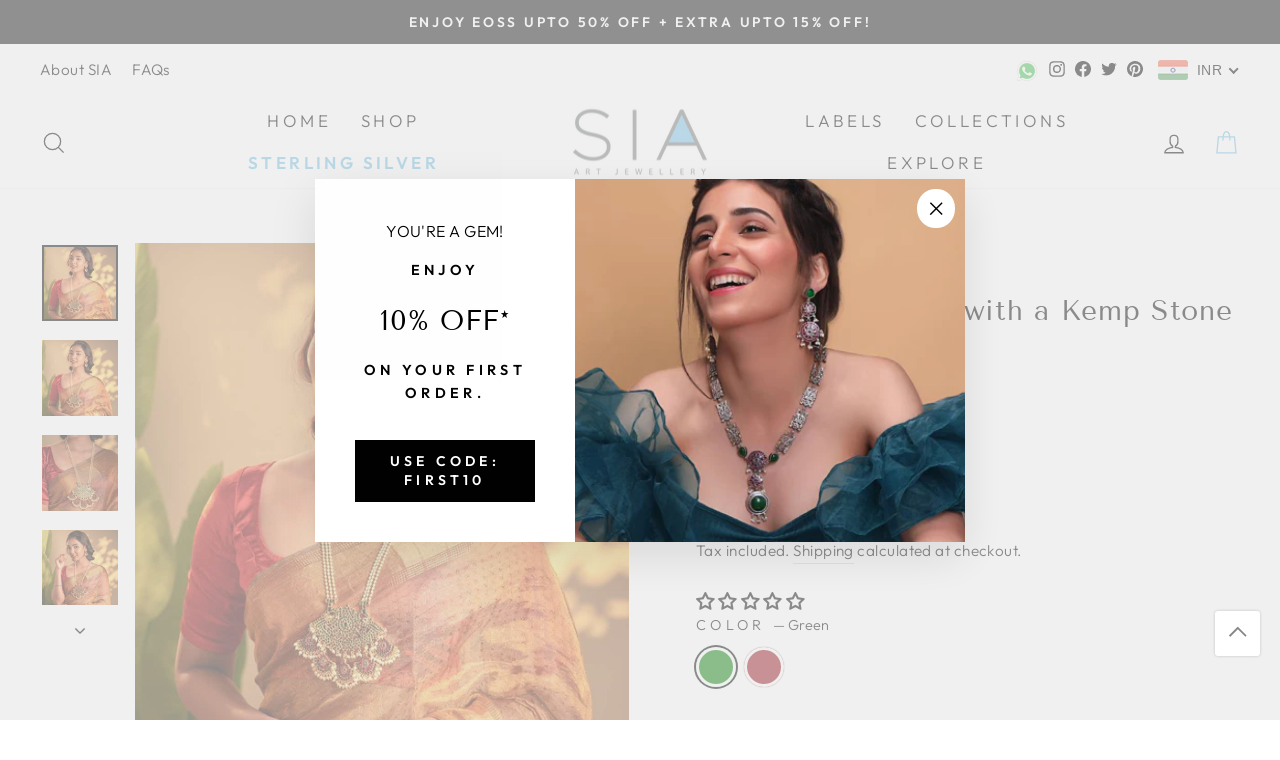

--- FILE ---
content_type: text/javascript; charset=utf-8
request_url: https://siajewellery.com/products/elevate-your-look-with-a-kemp-stone-necklace-sk1068.js
body_size: 1144
content:
{"id":7030607544377,"title":"Elevate Your Look with a Kemp Stone Necklace - SK1068","handle":"elevate-your-look-with-a-kemp-stone-necklace-sk1068","description":"\u003cp\u003e\u003cspan\u003eThis statement making jewel, a classic fusion of japanese pearls with temple motifs, is a festive must have. Add dollops of charm to your ethnic ensemble instantly with this beauty.Since each jewel is hand crafted, small variations may occur from piece to piece.L-15.4\" B-5\" Earring l-2\" B-1.3\"\u003c\/span\u003e\u003c\/p\u003e\u003ctable style=\"width: 365.283px;\" data-mce-style=\"width: 393.067px;\" height=\"277\"\u003e\n\u003ctbody\u003e\n\u003ctr\u003e\n\u003ctd style=\"width: 133px;\" data-mce-style=\"width: 133px;\"\u003e\n\u003cp\u003e\u003cstrong\u003eBrand\u003c\/strong\u003e\u003c\/p\u003e\n\u003c\/td\u003e\n\u003ctd style=\"width: 213.283px;\" data-mce-style=\"width: 241.067px;\"\u003eAarika By Sarika Kapoor\u003cbr\u003e\n\u003c\/td\u003e\n\u003c\/tr\u003e\n\u003ctr\u003e\n\u003ctd style=\"width: 133px;\" data-mce-style=\"width: 133px;\"\u003e\n\u003cp\u003e\u003cstrong\u003eProduct Type\u003cbr\u003e\u003c\/strong\u003e\u003c\/p\u003e\n\u003c\/td\u003e\n\u003ctd style=\"width: 213.283px;\" data-mce-style=\"width: 241.067px;\"\u003eNecklaces\u003c\/td\u003e\n\u003c\/tr\u003e\n\u003ctr\u003e\n\u003ctd style=\"width: 133px;\" data-mce-style=\"width: 133px;\"\u003e\n\u003cp\u003e\u003cstrong\u003eColour\u003c\/strong\u003e\u003c\/p\u003e\n\u003c\/td\u003e\n\u003ctd style=\"width: 213.283px;\" data-mce-style=\"width: 241.067px;\"\u003eGreen, Ruby, Ruby \u0026amp; Green\u003cbr\u003e\n\u003c\/td\u003e\n\u003c\/tr\u003e\n\u003ctr\u003e\n\u003ctd style=\"width: 133px;\" data-mce-style=\"width: 133px;\"\u003e\n\u003cp\u003e\u003cstrong\u003eMaterial\u003c\/strong\u003e\u003c\/p\u003e\n\u003c\/td\u003e\n\u003ctd style=\"width: 213.283px;\" data-mce-style=\"width: 241.067px;\"\u003eBrass, Copper\u003c\/td\u003e\n\u003c\/tr\u003e\n\u003ctr\u003e\n\u003ctd style=\"width: 133px;\" data-mce-style=\"width: 133px;\"\u003e\n\u003cp\u003e\u003cstrong\u003eSize\u003c\/strong\u003e\u003c\/p\u003e\n\u003c\/td\u003e\n\u003ctd style=\"width: 213.283px;\" data-mce-style=\"width: 241.067px;\"\u003e24 in\u003cbr\u003e\n\u003c\/td\u003e\n\u003c\/tr\u003e\n\u003ctr\u003e\n\u003ctd style=\"width: 133px;\" data-mce-style=\"width: 133px;\"\u003e\n\u003cp\u003e\u003cstrong\u003eStone\u003c\/strong\u003e\u003c\/p\u003e\n\u003c\/td\u003e\n\u003ctd style=\"width: 213.283px;\" data-mce-style=\"width: 241.067px;\"\u003eKemp Stone, Pearls\u003cbr\u003e\n\u003c\/td\u003e\n\u003c\/tr\u003e\n\u003ctr\u003e\n\u003ctd style=\"width: 133px;\" data-mce-style=\"width: 133px;\"\u003e\n\u003cp\u003e\u003cstrong\u003eFinish\u003c\/strong\u003e\u003c\/p\u003e\n\u003c\/td\u003e\n\u003ctd style=\"width: 213.283px;\" data-mce-style=\"width: 241.067px;\"\u003eGold\u003c\/td\u003e\n\u003c\/tr\u003e\n\u003c\/tbody\u003e\n\u003c\/table\u003e\u003cp\u003eJewellery Care: Avoid Water and Perfume. Store in a dry and cool place.\u003c\/p\u003e\u003cp\u003e\u003cb\u003eProduct Shipping \u0026amp; Other Policy\u003c\/b\u003e\u003c\/p\u003e\u003cp\u003eThis Product will be shipped within 4-7 Working days from the date of purchase.\u003c\/p\u003e\u003cp\u003eCash on Delivery [COD] is not applicable on this product.\u003c\/p\u003e\u003cp\u003eThis Product is not returnable and non-refundable.\u003c\/p\u003e","published_at":"2023-05-17T16:49:41+05:30","created_at":"2023-05-17T16:49:41+05:30","vendor":"Aarika By Sarika Kapoor","type":"Necklaces","tags":["24 in","Aarika By Sarika Kapoor","Brass","Copper","Festive","Gold","Green","Hand Crafted","Handmade","Kemp Stone","Long Set","Necklaces","New Arrivals","Pearl","Pearls","Rs. 2001-5000","Ruby","Ruby \u0026 Green","Set","Temple","Traditional","Wedding","Women"],"price":450000,"price_min":450000,"price_max":450000,"available":true,"price_varies":false,"compare_at_price":450000,"compare_at_price_min":450000,"compare_at_price_max":450000,"compare_at_price_varies":false,"variants":[{"id":41257336995897,"title":"Green","option1":"Green","option2":null,"option3":null,"sku":"SK1068","requires_shipping":true,"taxable":true,"featured_image":{"id":31645392732217,"product_id":7030607544377,"position":1,"created_at":"2023-05-17T16:49:56+05:30","updated_at":"2023-05-17T16:49:56+05:30","alt":"Elevate Your Look with a Kemp Stone Necklace - SK1068","width":1080,"height":1080,"src":"https:\/\/cdn.shopify.com\/s\/files\/1\/0613\/0420\/9465\/products\/SK1068.jpg?v=1684322396","variant_ids":[41257336995897]},"available":true,"name":"Elevate Your Look with a Kemp Stone Necklace - SK1068 - Green","public_title":"Green","options":["Green"],"price":450000,"weight":200,"compare_at_price":450000,"inventory_management":"shopify","barcode":"SK1068","featured_media":{"alt":"Elevate Your Look with a Kemp Stone Necklace - SK1068","id":23933452222521,"position":1,"preview_image":{"aspect_ratio":1.0,"height":1080,"width":1080,"src":"https:\/\/cdn.shopify.com\/s\/files\/1\/0613\/0420\/9465\/products\/SK1068.jpg?v=1684322396"}},"requires_selling_plan":false,"selling_plan_allocations":[]},{"id":41257337028665,"title":"Ruby","option1":"Ruby","option2":null,"option3":null,"sku":"SK1069","requires_shipping":true,"taxable":true,"featured_image":{"id":31645392797753,"product_id":7030607544377,"position":4,"created_at":"2023-05-17T16:49:56+05:30","updated_at":"2023-05-17T17:10:27+05:30","alt":"Elevate Your Look with a Kemp Stone Necklace - SK1069","width":1080,"height":1080,"src":"https:\/\/cdn.shopify.com\/s\/files\/1\/0613\/0420\/9465\/products\/SK1069.jpg?v=1684323627","variant_ids":[41257337028665]},"available":true,"name":"Elevate Your Look with a Kemp Stone Necklace - SK1068 - Ruby","public_title":"Ruby","options":["Ruby"],"price":450000,"weight":200,"compare_at_price":450000,"inventory_management":"shopify","barcode":"SK1069","featured_media":{"alt":"Elevate Your Look with a Kemp Stone Necklace - SK1069","id":23933452288057,"position":4,"preview_image":{"aspect_ratio":1.0,"height":1080,"width":1080,"src":"https:\/\/cdn.shopify.com\/s\/files\/1\/0613\/0420\/9465\/products\/SK1069.jpg?v=1684323627"}},"requires_selling_plan":false,"selling_plan_allocations":[]}],"images":["\/\/cdn.shopify.com\/s\/files\/1\/0613\/0420\/9465\/products\/SK1068.jpg?v=1684322396","\/\/cdn.shopify.com\/s\/files\/1\/0613\/0420\/9465\/files\/SK1068_99b5aaa8-39ee-4f5b-ae94-d095fed59ba7.jpg?v=1684323627","\/\/cdn.shopify.com\/s\/files\/1\/0613\/0420\/9465\/products\/SK1068_2.jpg?v=1684323627","\/\/cdn.shopify.com\/s\/files\/1\/0613\/0420\/9465\/products\/SK1069.jpg?v=1684323627","\/\/cdn.shopify.com\/s\/files\/1\/0613\/0420\/9465\/products\/SK1069_2.jpg?v=1684323627"],"featured_image":"\/\/cdn.shopify.com\/s\/files\/1\/0613\/0420\/9465\/products\/SK1068.jpg?v=1684322396","options":[{"name":"Color","position":1,"values":["Green","Ruby"]}],"url":"\/products\/elevate-your-look-with-a-kemp-stone-necklace-sk1068","media":[{"alt":"Elevate Your Look with a Kemp Stone Necklace - SK1068","id":23933452222521,"position":1,"preview_image":{"aspect_ratio":1.0,"height":1080,"width":1080,"src":"https:\/\/cdn.shopify.com\/s\/files\/1\/0613\/0420\/9465\/products\/SK1068.jpg?v=1684322396"},"aspect_ratio":1.0,"height":1080,"media_type":"image","src":"https:\/\/cdn.shopify.com\/s\/files\/1\/0613\/0420\/9465\/products\/SK1068.jpg?v=1684322396","width":1080},{"alt":null,"id":23933475913785,"position":2,"preview_image":{"aspect_ratio":1.0,"height":1080,"width":1080,"src":"https:\/\/cdn.shopify.com\/s\/files\/1\/0613\/0420\/9465\/files\/SK1068_99b5aaa8-39ee-4f5b-ae94-d095fed59ba7.jpg?v=1684323627"},"aspect_ratio":1.0,"height":1080,"media_type":"image","src":"https:\/\/cdn.shopify.com\/s\/files\/1\/0613\/0420\/9465\/files\/SK1068_99b5aaa8-39ee-4f5b-ae94-d095fed59ba7.jpg?v=1684323627","width":1080},{"alt":"Elevate Your Look with a Kemp Stone Necklace - SK1068","id":23933452255289,"position":3,"preview_image":{"aspect_ratio":1.0,"height":1080,"width":1080,"src":"https:\/\/cdn.shopify.com\/s\/files\/1\/0613\/0420\/9465\/products\/SK1068_2.jpg?v=1684323627"},"aspect_ratio":1.0,"height":1080,"media_type":"image","src":"https:\/\/cdn.shopify.com\/s\/files\/1\/0613\/0420\/9465\/products\/SK1068_2.jpg?v=1684323627","width":1080},{"alt":"Elevate Your Look with a Kemp Stone Necklace - SK1069","id":23933452288057,"position":4,"preview_image":{"aspect_ratio":1.0,"height":1080,"width":1080,"src":"https:\/\/cdn.shopify.com\/s\/files\/1\/0613\/0420\/9465\/products\/SK1069.jpg?v=1684323627"},"aspect_ratio":1.0,"height":1080,"media_type":"image","src":"https:\/\/cdn.shopify.com\/s\/files\/1\/0613\/0420\/9465\/products\/SK1069.jpg?v=1684323627","width":1080},{"alt":"Elevate Your Look with a Kemp Stone Necklace - SK1069","id":23933452320825,"position":5,"preview_image":{"aspect_ratio":1.0,"height":1080,"width":1080,"src":"https:\/\/cdn.shopify.com\/s\/files\/1\/0613\/0420\/9465\/products\/SK1069_2.jpg?v=1684323627"},"aspect_ratio":1.0,"height":1080,"media_type":"image","src":"https:\/\/cdn.shopify.com\/s\/files\/1\/0613\/0420\/9465\/products\/SK1069_2.jpg?v=1684323627","width":1080}],"requires_selling_plan":false,"selling_plan_groups":[]}